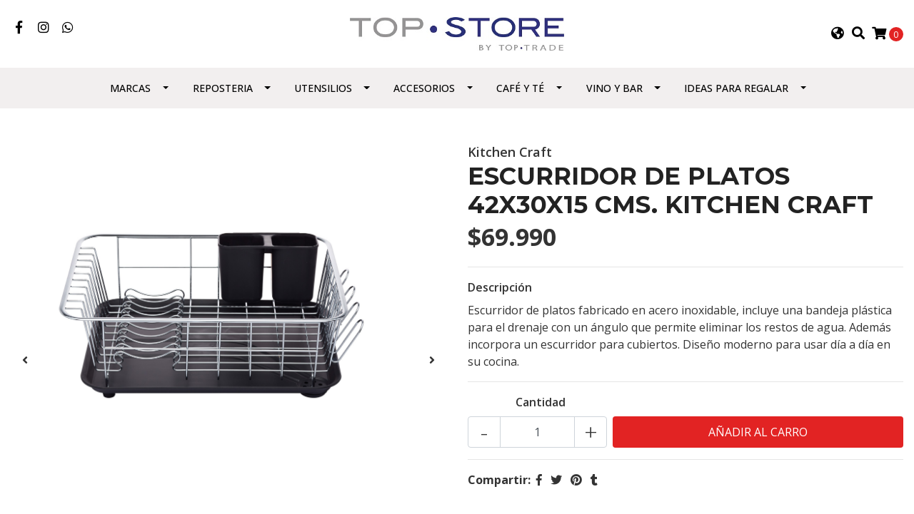

--- FILE ---
content_type: text/html; charset=utf-8
request_url: https://www.topstore.cl/escurridor-de-platos-42x30x15-cms-kitchen-craft
body_size: 11151
content:
<!DOCTYPE html>
<!--[if IE 9]><html class="lt-ie10" lang="en" > <![endif]-->
<html class="no-js" lang="es-CL" xmlns="http://www.w3.org/1999/xhtml"> <!--<![endif]-->

  <head>
    <!-- Script Whatsapp -->
    <script src="https://apps.elfsight.com/p/platform.js" defer></script>
<div class="elfsight-app-62266129-ec1e-4b71-8dfd-5fec9cc1912d"></div>
    <title>ESCURRIDOR DE PLATOS 42X30X15 CMS. KITCHEN CRAFT</title>
    <meta http-equiv="Content-Type" content="text/html; charset=utf-8" />
    <meta name="description" content="Escurridor de platos fabricado en acero inoxidable, incluye una bandeja plástica para el drenaje con un ángulo que permite eliminar los restos de agua. Además incorpora un escurridor para cubiertos. Diseño moderno para usar día a día en su cocina." />
    <meta name="robots" content="follow, all" />

    <!-- Set the viewport width to device width for mobile -->
    <meta name="viewport" content="width=device-width, initial-scale=1.0" />

    <!-- Facebook Meta tags for Product -->
<meta property="fb:app_id" content="283643215104248" />

  <meta property="og:title" content="ESCURRIDOR DE PLATOS 42X30X15 CMS. KITCHEN CRAFT" />
  <meta property="og:type" content="product" />
  
  
  <meta property="og:image" content="https://cdnx.jumpseller.com/top-store/image/28480757/KCDISHCUT.jpg?1666105403" />
  
  <meta property="og:image" content="https://cdnx.jumpseller.com/top-store/image/28480758/KCDISHCUT_01.jpg?1666105403" />
  
  

  
  <meta property="og:brand" content="Kitchen Craft" />
  

  <meta property="product:is_product_shareable" content="1" />
  <meta property="product:original_price:amount" content="69990.0"/>
  <meta property="product:original_price:currency" content="CLP"/>
  <meta property="product:price:amount" content="69990.0"/>
  <meta property="product:price:currency" content="CLP"/>

  
  <meta property="product:availability" content="instock"/>
  



<meta property="og:description" content="Escurridor de platos fabricado en acero inoxidable, incluye una bandeja plástica para el drenaje con un ángulo que permite eliminar los restos de agua. Además incorpora un escurridor para cubiertos. Diseño moderno para usar día a día en su cocina." />
<meta property="og:url" content="https://www.topstore.cl/escurridor-de-platos-42x30x15-cms-kitchen-craft" />
<meta property="og:site_name" content="Top Store" />
<meta name="twitter:card" content="summary" />


<meta property="og:locale" content="es_CL" />

<meta property="og:locale:alternate" content="es_MX" />



    
      
      <link rel="alternate" hreflang="es_CL" href="https://www.topstore.cl/escurridor-de-platos-42x30x15-cms-kitchen-craft" />
      
      <link rel="alternate" hreflang="es_MX" href="https://www.topstore.cl/mx/escurridor-de-platos-42x30x15-cms-kitchen-craft" />
      
    

    
    <link rel="canonical" href="/escurridor-de-platos-42x30x15-cms-kitchen-craft">
    

    <script type="application/ld+json">
{
  "@context": "http://schema.org/"
  ,
    "@type": "Product",
    "name": "ESCURRIDOR DE PLATOS 42X30X15 CMS. KITCHEN CRAFT",
    "url": "https://www.topstore.cl/escurridor-de-platos-42x30x15-cms-kitchen-craft",
    "itemCondition": "http://schema.org/NewCondition",
    "sku": "KCDISHCUT",
    "image": "https://cdnx.jumpseller.com/top-store/image/28480757/KCDISHCUT.jpg?1666105403",
    
    "description": "Escurridor de platos fabricado en acero inoxidable, incluye una bandeja plástica para el drenaje con un ángulo que permite eliminar los restos de agua. Además incorpora un escurridor para cubiertos. Diseño moderno para usar día a día en su cocina.",
    
    "brand": {
      "@type": "Thing",
      "name": "Kitchen Craft"
    },
    
    
      "category": "Accesorios",
    
    "offers": {
      
        "@type": "Offer",
        "itemCondition": "http://schema.org/NewCondition",
        
        "availability": "http://schema.org/InStock",
        
      
      
        "price": "69990.0",
      
      "priceCurrency": "CLP",
      "seller": {
        "@type": "Organization",
        "name": "Top Store"
      },
      "url": "https://www.topstore.cl/escurridor-de-platos-42x30x15-cms-kitchen-craft"
    }
  
}
</script>


  <script src="https://cdnjs.cloudflare.com/ajax/libs/jquery/3.4.1/jquery.min.js" integrity="sha384-vk5WoKIaW/vJyUAd9n/wmopsmNhiy+L2Z+SBxGYnUkunIxVxAv/UtMOhba/xskxh" crossorigin="anonymous" ></script>
    <link rel="icon" href=" https://assets.jumpseller.com/store/top-store/themes/327153/options/29407694/TS%2050.jpg?1609865032 ">
    <link rel="stylesheet" href="//stackpath.bootstrapcdn.com/bootstrap/4.3.1/css/bootstrap.min.css" integrity="sha384-ggOyR0iXCbMQv3Xipma34MD+dH/1fQ784/j6cY/iJTQUOhcWr7x9JvoRxT2MZw1T" crossorigin="anonymous">

    <link rel="stylesheet" href="//use.fontawesome.com/releases/v5.7.2/css/all.css" integrity="sha384-fnmOCqbTlWIlj8LyTjo7mOUStjsKC4pOpQbqyi7RrhN7udi9RwhKkMHpvLbHG9Sr" crossorigin="anonymous">

		
    <link rel="stylesheet" href="//cdnjs.cloudflare.com/ajax/libs/toastr.js/latest/css/toastr.min.css">
    
    <link rel="stylesheet" type="text/css" href="https://assets.jumpseller.com/store/top-store/themes/327153/app.css?1732732330"/>
    <link rel="stylesheet" type="text/css" href="https://assets.jumpseller.com/store/top-store/themes/327153/color_pickers.css?1732732330"/>
    <script src="//ajax.googleapis.com/ajax/libs/webfont/1.6.26/webfont.js"></script>
<script type="text/javascript">
  WebFont.load({
    google: {
      families: ["Open Sans:300,400,500,600,700,800", "Montserrat:300,400,500,600,700,800", "Montserrat:300,400,500,600,700,800"]
    }
  });
</script>

<style type="text/css">
  body {
    font-family: 'Open Sans' !important;
  }

  h1, h2 {
    font-family: 'Montserrat' !important;
  }

  h1 {
    font-size:34px !important
  }

  .navbar-brand,
  .text-logo,
  h1.text-logo{
    font-family: 'Montserrat'!important;
    font-size: 1.25em!important;
  }

  @media (min-width: 768px) {
    .navbar-brand,
    .text-logo,
    h1.text-logo {
      font-size: 40px!important;
    }
  }
  body  {
    font-size: 16px !important;
  }

  h2.block-header {
    font-size:28px !important
  }

  #main-menu li a {
    font-size: 14px !important;
  }
  @media (min-width: 768px) {
    #carousel-home .item .carousel-info h2 {
      font-size: 2.5rem !important;
    }
  }

  .header-block .social a i,
  .header-block .header_actions-link i {
    font-size: 18px !important;
  }
</style>


    
    <link rel="stylesheet" href="//cdnjs.cloudflare.com/ajax/libs/OwlCarousel2/2.3.4/assets/owl.carousel.min.css">
    

    <!-- Script to Dropdown -->
    <script>
      $('.float-right .dropdown').click(function(){
        $(this).toggleClass('show');
      });
    </script>

    
  <meta name="csrf-param" content="authenticity_token" />
<meta name="csrf-token" content="WNxeZOY1665TJMZBwlrmU5Ztg9fJ332cMZhCsKZwGpvFQOKEUaTw-XN4YhW3VNfgAMSIx4eovpZd3kZJArHpeA" />





  <!-- Google Tag Manager -->
    <script>(function(w,d,s,l,i){w[l]=w[l]||[];w[l].push({'gtm.start':
    new Date().getTime(),event:'gtm.js'});var f=d.getElementsByTagName(s)[0],
    j=d.createElement(s),dl=l!='dataLayer'?'&l='+l:'';j.async=true;j.src=
    'https://www.googletagmanager.com/gtm.js?id='+i+dl;f.parentNode.insertBefore(j,f);
    })(window,document,'script','dataLayer', "GTM-TD9LNMQN");</script>
    <!-- End Google Tag Manager -->



<script>
  window.dataLayer = window.dataLayer || [];

  function gtag() {
    dataLayer.push(arguments);
  }

  gtag('js', new Date());

  // custom dimensions (for OKRs metrics)
  let custom_dimension_params = { custom_map: {} };
  
  custom_dimension_params['custom_map']['dimension1'] = 'theme';
  custom_dimension_params['theme'] = "simple";
  
  

  // Send events to Jumpseller GA Account
  // gtag('config', 'G-JBWEC7QQTS', Object.assign({}, { 'allow_enhanced_conversions': true }, custom_dimension_params));

  // Send events to Store Owner GA Account
  
  

  

  let order_items = null;

  
  // view_item - a user follows a link that goes directly to a product page
  gtag('event', 'view_item', {
    currency: "CLP",
    items: [{
      item_id: "KCDISHCUT",
      item_name: "ESCURRIDOR DE PLATOS 42X30X15 CMS. KITCHEN CRAFT",
      discount: "0.0",
      item_brand: "Kitchen Craft",
      price: "69990.0",
      currency: "CLP"
    }],
    value: "69990.0",
  });

  

  
</script>












<script src="https://files.jumpseller.com/javascripts/dist/jumpseller-2.0.0.js" defer="defer"></script></head>
<body>
<!--[if lt IE 8]>
<p class="browsehappy">You are using an <strong>outdated</strong> browser. Please <a href="http://browsehappy.com/">upgrade your browser</a> to improve your experience.</p>
<![endif]-->

  

  
<header>
  <div class="container-fluid  header-block trsn py-lg-4 py-0">
    <div class="row align-items-center no-gutters">
      <div class="col-lg-4 col-md-3 col-2">
        <ul class="social d-none d-lg-block list-inline">
          
          <li class="list-inline-item">
            <a href="https://www.facebook.com/61551792920033" class="trsn" title="Ir a Facebook" target="_blank">
              <i class="fab fa-facebook-f fa-fw"></i>
            </a>
          </li>
          

          

          
          
          <li class="list-inline-item">
            <a href="https://www.instagram.com/_topstore.chile" class="trsn" title="Ir a Instagram" target="_blank">
              <i class="fab fa-instagram fa-fw"></i>
            </a>
          </li>
          

          
          <li class="list-inline-item">
            <a href="https://api.whatsapp.com/send?phone=56951731430&text=Hola%20Top Store" class="trsn" title="WhatsApp" target="_blank">
              <i class="fab fa-whatsapp fa-fw"></i>
            </a>
          </li>
          
          
        </ul>

      </div>
      <!-- Logo -->
      <div class="col-lg-4 col-md-6 col-8 text-center">
        <a href="https://www.topstore.cl" title="Top Store">
          
            
            <img src="https://assets.jumpseller.com/store/top-store/themes/327153/options/32399629/LOGO%20TOPSTORE%20JUMPSELLER%20TIENDA%20Y%20MAILS.jpg?1609864001" class="navbar-brand store-image img-fluid" alt="Top Store" />
            
          
        </a>
      </div>
      <div class="col-lg-4 col-md-3 col-2">
        <ul class="list-inline text-right header_actions m-0">
          
          
          <li class="list-inline-item d-none d-lg-inline-block">
            <div class="dropdown">
              
              
              <div id="langMenuButton" data-toggle="dropdown" aria-haspopup="true" aria-expanded="false" role="button" class="header_actions-link">
                <i class="fas fa-globe-americas" data-toggle="tooltip" title="Escoger lenguaje" data-placement="top"></i>
              </div>
              
              
              
              
              <div class="dropdown-menu dropdown-menu-right" aria-labelledby="langMenuButton">
                
                <a href="https://www.topstore.cl/escurridor-de-platos-42x30x15-cms-kitchen-craft" class="dropdown-item" title="Español (Chile)">cl</a>
                
                <a href="https://www.topstore.cl/mx/escurridor-de-platos-42x30x15-cms-kitchen-craft" class="dropdown-item" title="Español (Mexico)">mx</a>
                
              </div>
            </div>
          </li>
          
          
          
          <li class="list-inline-item d-none d-lg-inline-block">
            <button type="button" data-toggle="modal" data-target="#search_modal" class="p-0 header_actions-link">
              <i class="fas fa-search" data-toggle="tooltip" title="Buscar" data-placement="top"></i>
            </button>
            <div id="search_modal" class="modal fade" tabindex="-1" role="dialog" aria-labelledby="search_modal" aria-hidden="true">
              <div class="modal-dialog" role="document">
                <div class="modal-content">
                  <div class="modal-header">
                    <h5 class="modal-title text-center d-block" id="search_modal">Buscar</h5>
                    <button type="button" class="close" data-dismiss="modal" aria-label="Close">
                      <i class="fas fa-times"></i>
                    </button>
                  </div>
                  <div class="modal-body">
                    <form id="header_search-form" class="search-form" method="get" action="/search">
                      <input type="text" value="" name="q" class="form-control" onFocus="javascript:this.value=''" placeholder="Buscar productos" />
                      <button type="submit"><i class="fas fa-search"></i></button>
                    </form>
                  </div>
                </div>
              </div>
            </div>
          </li>
          
          <li class="list-inline-item cart">
            <a id="cart-link" href="/cart" title="Carro de Compras" class="header_actions-link" data-toggle="tooltip" data-placement="top">
              <i class="fas fa-shopping-cart"></i>
              <span class="cart-size">0</span>
            </a>
          </li>
          
        </ul>

      </div>
    </div>
  </div>
</header>

<!-- Navigation -->
<nav id="main-menu" class="navbar-expand-md d-none d-lg-block vertical_menu navbar-fixed"">
  <div class="collapse navbar-collapse" id="navbarsContainer">
    <ul class="navbar-nav m-auto">
      
      <li class="nav-item dropdown ">
  <a href="/marcas"  title="Marcas" class="dropdown-toggle level-1 trsn nav-link" data-toggle="">Marcas</a>
  
    <ul class="dropdown-menu multi-level">
      
        <li class="nav-item  ">
  <a href="/silikomart"  title="Silikomart" class="level-1 trsn nav-link" >Silikomart</a>
  
</li>



      
        <li class="nav-item  ">
  <a href="/marcas/pulltex"  title="Pulltex" class="level-1 trsn nav-link" >Pulltex</a>
  
</li>



      
        <li class="nav-item  ">
  <a href="/marcas/kitchen-aid"  title="KitchenAid" class="level-1 trsn nav-link" >KitchenAid</a>
  
</li>



      
        <li class="nav-item  ">
  <a href="/marcas/kitchen-craft"  title="Kitchen Craft" class="level-1 trsn nav-link" >Kitchen Craft</a>
  
</li>



      
        <li class="nav-item  ">
  <a href="/magisso"  title="Magisso" class="level-1 trsn nav-link" >Magisso</a>
  
</li>



      
    </ul>
  
</li>



      
      <li class="nav-item dropdown ">
  <a href="/reposteria"  title="Reposteria" class="dropdown-toggle level-1 trsn nav-link" data-toggle="">Reposteria</a>
  
    <ul class="dropdown-menu multi-level">
      
        <li class="nav-item  ">
  <a href="/reposteria/accesorios-reposteria"  title="Accesorios repostería" class="level-1 trsn nav-link" >Accesorios repostería</a>
  
</li>



      
        <li class="nav-item  ">
  <a href="/reposteria/moldes"  title="Moldes" class="level-1 trsn nav-link" >Moldes</a>
  
</li>



      
    </ul>
  
</li>



      
      <li class="nav-item dropdown ">
  <a href="/utensilios"  title="Utensilios" class="dropdown-toggle level-1 trsn nav-link" data-toggle="">Utensilios</a>
  
    <ul class="dropdown-menu multi-level">
      
        <li class="nav-item  ">
  <a href="/utensilios/cocinar"  title="Cocinar" class="level-1 trsn nav-link" >Cocinar</a>
  
</li>



      
        <li class="nav-item  ">
  <a href="/utensilios/rallar-picar"  title="Rallar - Picar" class="level-1 trsn nav-link" >Rallar - Picar</a>
  
</li>



      
        <li class="nav-item  ">
  <a href="/utensilios/cortar-pelar"  title="Cortar - Pelar" class="level-1 trsn nav-link" >Cortar - Pelar</a>
  
</li>



      
    </ul>
  
</li>



      
      <li class="nav-item dropdown ">
  <a href="/accesorios"  title="Accesorios" class="dropdown-toggle level-1 trsn nav-link" data-toggle="">Accesorios</a>
  
    <ul class="dropdown-menu multi-level">
      
        <li class="nav-item  ">
  <a href="/accesorios/preparacion"  title="Preparación" class="level-1 trsn nav-link" >Preparación</a>
  
</li>



      
        <li class="nav-item  ">
  <a href="/accesorios/servir"  title="Servir" class="level-1 trsn nav-link" >Servir</a>
  
</li>



      
        <li class="nav-item  ">
  <a href="/accesorios/organizacion"  title="Organización" class="level-1 trsn nav-link" >Organización</a>
  
</li>



      
    </ul>
  
</li>



      
      <li class="nav-item dropdown ">
  <a href="/cafe-y-te"  title="Café y Té" class="dropdown-toggle level-1 trsn nav-link" data-toggle="">Café y Té</a>
  
    <ul class="dropdown-menu multi-level">
      
        <li class="nav-item  ">
  <a href="/cafe-y-te/cafeteras"  title="Cafeteras" class="level-1 trsn nav-link" >Cafeteras</a>
  
</li>



      
        <li class="nav-item  ">
  <a href="/cafe-y-te/complementos"  title="Complementos" class="level-1 trsn nav-link" >Complementos</a>
  
</li>



      
    </ul>
  
</li>



      
      <li class="nav-item dropdown ">
  <a href="/vino-y-bar"  title="Vino y Bar" class="dropdown-toggle level-1 trsn nav-link" data-toggle="">Vino y Bar</a>
  
    <ul class="dropdown-menu multi-level">
      
        <li class="nav-item  ">
  <a href="/vino-y-bar/descorchadores"  title="Descorchadores" class="level-1 trsn nav-link" >Descorchadores</a>
  
</li>



      
        <li class="nav-item  ">
  <a href="/vino-y-bar/tapones"  title="Tapones" class="level-1 trsn nav-link" >Tapones</a>
  
</li>



      
        <li class="nav-item  ">
  <a href="/vino-y-bar/sets-y-complementos"  title="Sets y complementos" class="level-1 trsn nav-link" >Sets y complementos</a>
  
</li>



      
    </ul>
  
</li>



      
      <li class="nav-item dropdown ">
  <a href="/ideas-para-regalar"  title="Ideas para regalar" class="dropdown-toggle level-1 trsn nav-link" data-toggle="">Ideas para regalar</a>
  
    <ul class="dropdown-menu multi-level">
      
        <li class="nav-item  ">
  <a href="/ideas-para-regalar/10000-a-20000"  title="$10.000 a $20.000" class="level-1 trsn nav-link" >$10.000 a $20.000</a>
  
</li>



      
        <li class="nav-item  ">
  <a href="/ideas-para-regalar/mas-de-50000"  title="Más de $50.000" class="level-1 trsn nav-link" >Más de $50.000</a>
  
</li>



      
        <li class="nav-item  ">
  <a href="/ideas-para-regalar/menos-de-10000"  title="Menos de $10.000" class="level-1 trsn nav-link" >Menos de $10.000</a>
  
</li>



      
        <li class="nav-item  ">
  <a href="/ideas-para-regalar/20000-a-30000"  title="$20.000 a $30.000" class="level-1 trsn nav-link" >$20.000 a $30.000</a>
  
</li>



      
        <li class="nav-item  ">
  <a href="/ideas-para-regalar/30000-a-50000"  title="$30.000 a $50.000" class="level-1 trsn nav-link" >$30.000 a $50.000</a>
  
</li>



      
    </ul>
  
</li>



      
    </ul>
  </div>
</nav>
<script>
  $(function () {
    $('[data-toggle="tooltip"]').tooltip()
  })
  
</script>


  <!-- Navigation Mobile -->
<div class="mobilenav d-lg-none trsn">
  <div class="menu-header">
    <div class="item item-1 trsn">
      <i class="fas fa-search"></i>
      <form id="search_mini_form_mobile" class="navbar-form form-inline trsn" method="get" action="/search">
        <input type="text" value="" name="q" class="form-text" onFocus="javascript:this.value=''" placeholder="Buscar productos" />
      </form>
    </div>
    
    <div class="item item-2 trsn">
      
      
      <span>cl<i class="fas fa-angle-down" aria-hidden="true"></i></span>
      
      
      
      
      <div class="lang-menu">
        <a href="https://www.topstore.cl/escurridor-de-platos-42x30x15-cms-kitchen-craft" class="trsn" title="Español (Chile)">Español (Chile)</a><a href="https://www.topstore.cl/mx/escurridor-de-platos-42x30x15-cms-kitchen-craft" class="trsn" title="Español (Mexico)">Español (Mexico)</a>
      </div>
    </div>
    
    

    <div class="nav-icon">
      <span></span>
      <span></span>
      <span></span>
      <span></span>
    </div>
  </div>
  <div class="menu-top"></div>
  <div class="mobilenav-inner">
    <ul class="menu-mobile trsn">
      
      <li class="has-dropdown ">
  
  <a title="Marcas" class="level-1  first-trigger">Marcas <i class="fas fa-angle-right" aria-hidden="true"></i></a>
  

  
  <ul class="level-1 dropdown">
    <li><a title="Volver" class="back-level-1"><i class="fas fa-angle-double-left" aria-hidden="true"></i> Volver</a></li>
    <li><a title="Marcas" class="top-category" >Marcas</a></li>
    
    	<li class=" ">
  
  <a href="/silikomart" title="Silikomart" >Silikomart</a>
  

  
</li>

    
    	<li class=" ">
  
  <a href="/marcas/pulltex" title="Pulltex" >Pulltex</a>
  

  
</li>

    
    	<li class=" ">
  
  <a href="/marcas/kitchen-aid" title="KitchenAid" >KitchenAid</a>
  

  
</li>

    
    	<li class=" ">
  
  <a href="/marcas/kitchen-craft" title="Kitchen Craft" >Kitchen Craft</a>
  

  
</li>

    
    	<li class=" ">
  
  <a href="/magisso" title="Magisso" >Magisso</a>
  

  
</li>

    
    <li><a href="/marcas" title="Marcas" class="goto">Ir a <span>Marcas</span></a></li>
  </ul>
  
</li>

      
      <li class="has-dropdown ">
  
  <a title="Reposteria" class="level-1  first-trigger">Reposteria <i class="fas fa-angle-right" aria-hidden="true"></i></a>
  

  
  <ul class="level-1 dropdown">
    <li><a title="Volver" class="back-level-1"><i class="fas fa-angle-double-left" aria-hidden="true"></i> Volver</a></li>
    <li><a title="Reposteria" class="top-category" >Reposteria</a></li>
    
    	<li class=" ">
  
  <a href="/reposteria/accesorios-reposteria" title="Accesorios repostería" >Accesorios repostería</a>
  

  
</li>

    
    	<li class=" ">
  
  <a href="/reposteria/moldes" title="Moldes" >Moldes</a>
  

  
</li>

    
    <li><a href="/reposteria" title="Reposteria" class="goto">Ir a <span>Reposteria</span></a></li>
  </ul>
  
</li>

      
      <li class="has-dropdown ">
  
  <a title="Utensilios" class="level-1  first-trigger">Utensilios <i class="fas fa-angle-right" aria-hidden="true"></i></a>
  

  
  <ul class="level-1 dropdown">
    <li><a title="Volver" class="back-level-1"><i class="fas fa-angle-double-left" aria-hidden="true"></i> Volver</a></li>
    <li><a title="Utensilios" class="top-category" >Utensilios</a></li>
    
    	<li class=" ">
  
  <a href="/utensilios/cocinar" title="Cocinar" >Cocinar</a>
  

  
</li>

    
    	<li class=" ">
  
  <a href="/utensilios/rallar-picar" title="Rallar - Picar" >Rallar - Picar</a>
  

  
</li>

    
    	<li class=" ">
  
  <a href="/utensilios/cortar-pelar" title="Cortar - Pelar" >Cortar - Pelar</a>
  

  
</li>

    
    <li><a href="/utensilios" title="Utensilios" class="goto">Ir a <span>Utensilios</span></a></li>
  </ul>
  
</li>

      
      <li class="has-dropdown ">
  
  <a title="Accesorios" class="level-1  first-trigger">Accesorios <i class="fas fa-angle-right" aria-hidden="true"></i></a>
  

  
  <ul class="level-1 dropdown">
    <li><a title="Volver" class="back-level-1"><i class="fas fa-angle-double-left" aria-hidden="true"></i> Volver</a></li>
    <li><a title="Accesorios" class="top-category" >Accesorios</a></li>
    
    	<li class=" ">
  
  <a href="/accesorios/preparacion" title="Preparación" >Preparación</a>
  

  
</li>

    
    	<li class=" ">
  
  <a href="/accesorios/servir" title="Servir" >Servir</a>
  

  
</li>

    
    	<li class=" ">
  
  <a href="/accesorios/organizacion" title="Organización" >Organización</a>
  

  
</li>

    
    <li><a href="/accesorios" title="Accesorios" class="goto">Ir a <span>Accesorios</span></a></li>
  </ul>
  
</li>

      
      <li class="has-dropdown ">
  
  <a title="Café y Té" class="level-1  first-trigger">Café y Té <i class="fas fa-angle-right" aria-hidden="true"></i></a>
  

  
  <ul class="level-1 dropdown">
    <li><a title="Volver" class="back-level-1"><i class="fas fa-angle-double-left" aria-hidden="true"></i> Volver</a></li>
    <li><a title="Café y Té" class="top-category" >Café y Té</a></li>
    
    	<li class=" ">
  
  <a href="/cafe-y-te/cafeteras" title="Cafeteras" >Cafeteras</a>
  

  
</li>

    
    	<li class=" ">
  
  <a href="/cafe-y-te/complementos" title="Complementos" >Complementos</a>
  

  
</li>

    
    <li><a href="/cafe-y-te" title="Café y Té" class="goto">Ir a <span>Café y Té</span></a></li>
  </ul>
  
</li>

      
      <li class="has-dropdown ">
  
  <a title="Vino y Bar" class="level-1  first-trigger">Vino y Bar <i class="fas fa-angle-right" aria-hidden="true"></i></a>
  

  
  <ul class="level-1 dropdown">
    <li><a title="Volver" class="back-level-1"><i class="fas fa-angle-double-left" aria-hidden="true"></i> Volver</a></li>
    <li><a title="Vino y Bar" class="top-category" >Vino y Bar</a></li>
    
    	<li class=" ">
  
  <a href="/vino-y-bar/descorchadores" title="Descorchadores" >Descorchadores</a>
  

  
</li>

    
    	<li class=" ">
  
  <a href="/vino-y-bar/tapones" title="Tapones" >Tapones</a>
  

  
</li>

    
    	<li class=" ">
  
  <a href="/vino-y-bar/sets-y-complementos" title="Sets y complementos" >Sets y complementos</a>
  

  
</li>

    
    <li><a href="/vino-y-bar" title="Vino y Bar" class="goto">Ir a <span>Vino y Bar</span></a></li>
  </ul>
  
</li>

      
      <li class="has-dropdown ">
  
  <a title="Ideas para regalar" class="level-1  first-trigger">Ideas para regalar <i class="fas fa-angle-right" aria-hidden="true"></i></a>
  

  
  <ul class="level-1 dropdown">
    <li><a title="Volver" class="back-level-1"><i class="fas fa-angle-double-left" aria-hidden="true"></i> Volver</a></li>
    <li><a title="Ideas para regalar" class="top-category" >Ideas para regalar</a></li>
    
    	<li class=" ">
  
  <a href="/ideas-para-regalar/10000-a-20000" title="$10.000 a $20.000" >$10.000 a $20.000</a>
  

  
</li>

    
    	<li class=" ">
  
  <a href="/ideas-para-regalar/mas-de-50000" title="Más de $50.000" >Más de $50.000</a>
  

  
</li>

    
    	<li class=" ">
  
  <a href="/ideas-para-regalar/menos-de-10000" title="Menos de $10.000" >Menos de $10.000</a>
  

  
</li>

    
    	<li class=" ">
  
  <a href="/ideas-para-regalar/20000-a-30000" title="$20.000 a $30.000" >$20.000 a $30.000</a>
  

  
</li>

    
    	<li class=" ">
  
  <a href="/ideas-para-regalar/30000-a-50000" title="$30.000 a $50.000" >$30.000 a $50.000</a>
  

  
</li>

    
    <li><a href="/ideas-para-regalar" title="Ideas para regalar" class="goto">Ir a <span>Ideas para regalar</span></a></li>
  </ul>
  
</li>

      
      <li>
        
      </li>
      <li>
        
      </li>
      
      <li class="social-item">
        <a href="https://www.facebook.com/61551792920033" class="trsn" title="Ir a Facebook" target="_blank">
          <i class="fab fa-facebook-f fa-fw"></i>Facebook
        </a>
      </li>
      

      

      
      
      <li class="social-item">
        <a href="https://www.instagram.com/_topstore.chile" class="trsn" title="Ir a Instagram" target="_blank">
          <i class="fab fa-instagram fa-fw"></i>Instagram
        </a>
      </li>
      
      
      <li class="social-item">
        <a href="https://api.whatsapp.com/send?phone=56951731430&text=Hola%20Top Store" class="trsn" title="WhatsApp" target="_blank">
          <i class="fab fa-whatsapp fa-fw"></i>WhatsApp
        </a>
      </li>
      
      
    </ul>
  </div>
</div>
<div class="nav-bg-opacity"></div>

  
  <!-- Page Content -->
  <div class="container my-5 pt-lg-0 pt-5 product-page">
  <div class="row">
    <div class="col-md-6 mb-3">
      <div class="d-md-none text-center">
        
        <div class="brand">
          Kitchen Craft
        </div>
        
        <h2 class="product-name mb-0">ESCURRIDOR DE PLATOS 42X30X15 CMS. KITCHEN CRAFT</h2>
        
        
        <span id="product-form-price-2">$69.990</span>
        
        
      </div>
      <div class="main-product-image">
        
        <div id="product-carousel" class="product-images owl-carousel product-slider" data-slider-id="1">
          <div class="item">
            <img id="first-image" src="https://cdnx.jumpseller.com/top-store/image/28480757/KCDISHCUT.jpg?1666105403" alt="ESCURRIDOR DE PLATOS 42X30X15 CMS. KITCHEN CRAFT" />
          </div>
          
          <div class="item">
            <img src="https://cdnx.jumpseller.com/top-store/image/28480758/KCDISHCUT_01.jpg?1666105403" alt="ESCURRIDOR DE PLATOS 42X30X15 CMS. KITCHEN CRAFT" />
          </div>
          
        </div>
        

        
        <!-- Thumb Images -->
        <div class="owl-thumbs mt-2 mr-n2" data-slider-id="1">
          
          <a class="owl-thumb-item" data-image="1" href="#">
            <img src="https://cdnx.jumpseller.com/top-store/image/28480757/thumb/100/100?1666105403" srcset="https://cdnx.jumpseller.com/top-store/image/28480757/thumb/100/100?1666105403 1x,https://cdnx.jumpseller.com/top-store/image/28480757/thumb/200/200?1666105403 2x" alt="ESCURRIDOR DE PLATOS 42X30X15 CMS. KITCHEN CRAFT"/ class="pb-2 pr-2">
          </a>
          
          <a class="owl-thumb-item" data-image="2" href="#">
            <img src="https://cdnx.jumpseller.com/top-store/image/28480758/thumb/100/100?1666105403" srcset="https://cdnx.jumpseller.com/top-store/image/28480758/thumb/100/100?1666105403 1x,https://cdnx.jumpseller.com/top-store/image/28480758/thumb/200/200?1666105403 2x" alt="ESCURRIDOR DE PLATOS 42X30X15 CMS. KITCHEN CRAFT"/ class="pb-2 pr-2">
          </a>
          
        </div>
        
      </div>
    </div>

    <div class="col-md-6">
      <form id="product-form" class="form-horizontal" action="/cart/add/16127272" method="post" enctype="multipart/form-data" name="buy">
        <div class="form-group d-none d-md-block">
          
          <div class="brand">Kitchen Craft</div>
          
          <h1 class="page-header m-0 text-left">ESCURRIDOR DE PLATOS 42X30X15 CMS. KITCHEN CRAFT</h1>
          
          <div class="form-price_desktop">
            
            <span class="product-form-price form-price" id="product-form-price">$69.990</span>
            
          </div>
          
        </div>

        
        <div id="product-sku" class="sku hidden form-group">
          <label class="form-control-label mb-0">SKU: </label>
          <span class="sku_elem">KCDISHCUT</span>
        </div>
        

        

        
        <div class="form-group description">
          <label class="form-control-label">Descripción</label>
          <p>Escurridor de platos fabricado en acero inoxidable, incluye una bandeja plástica para el drenaje con un ángulo que permite eliminar los restos de agua. Además incorpora un escurridor para cubiertos. Diseño moderno para usar día a día en su cocina.</p>
        </div>
        
        <div class="form-group qty-select hidden">
          
        </div>
        <!-- Out of Stock -->
        <div class="form-group product-stock product-out-stock hidden">
          <label class="form-control-label">Agotado</label>
          <p>Este producto no tiene stock disponible. Puedes enviarnos una consulta al respecto.</p>
          
          <div class="row">
            <div class="col-md-6">
              <a href="/contact" class="btn btn-primary btn-sm btn-block mb-md-0 mb-2" title="Contáctanos">Contáctanos</a>
            </div>
            <div class="col-md-6">
              <a href="javascript:history.back()" class="btn btn-secondary btn-sm btn-block" title="Continúa Comprando">Continúa Comprando</a>
            </div>
          </div>
          
        </div>
        <!-- Not Available -->
        <div class="form-group product-stock product-unavailable hidden">
          <label class="form-control-label">No Disponible</label>
          <p>Este producto no está disponible. Puedes enviarnos una consulta al respecto.</p>
          
          <div class="row">
            <div class="col-md-6">
              <a href="/contact" class="btn btn-primary btn-sm btn-block" title="Contáctanos">Contáctanos</a>
            </div>
            <div class="col-md-6">
              <a href="javascript:history.back()" class="btn btn-secondary btn-sm btn-block" title="Continúa Comprando">Continúa Comprando</a>
            </div>
          </div>
          
        </div>

        

        <div class="form-group product-stock product-available row no-gutters visible">
          <div class="col-lg-4 col-sm-5 text-center">
            <label class="form-control-label">Cantidad</label>
          </div>
          <div class="col-lg-8 col-sm-7">

          </div>
          <div class="col-lg-4 col-sm-5">
            
            
            <div class="quantity mr-sm-2 mr-0 mb-sm-0 mb-2">
              <input type="number" class="qty form-control text-center" id="input-qty" name="qty" min="1" value="1" readonly="readonly"  max="2" >
            </div>
          </div>
          <div class="col-lg-8 col-sm-7">
            
            <input type="button" id="add-to-cart" onclick="addToCart('16127272', 'ESCURRIDOR DE PLATOS 42X30X15 CMS. KITCHEN CRAFT', $('#input-qty').val(), getProductOptions());" class="btn btn-adc btn-block adc-button" value="Añadir al Carro" />
            
          </div>
          <div class="col-12 disclaimer text-center mt-2">Solo quedan <strong> 2 </strong> unidades de este producto</div>
        </div>
        

        

        
      </form>
      <div id="product-sharing">
        <ul class="list-inline social-networks">
          <li class="list-inline-item"><strong>Compartir: </strong>
            
          <li class="list-inline-item">
            <a href="https://www.facebook.com/sharer/sharer.php?u=https://www.topstore.cl/escurridor-de-platos-42x30x15-cms-kitchen-craft" class="has-tip tip-top radius button tiny button-facebook trsn" title="Compartir en Facebook" target="_blank" data-tooltip>
              <i class="fab fa-facebook-f"></i>
            </a>
          </li>
          

          
          <li class="list-inline-item">
            <a href="https://twitter.com/share?url=https://www.topstore.cl/escurridor-de-platos-42x30x15-cms-kitchen-craft&text=Ve este producto ESCURRIDOR DE PLATOS 42X30X15 CMS. KITCHEN CRAFT" class="has-tip tip-top radius button tiny button-twitter trsn" title="Compartir en Twitter" target="_blank" data-tooltip>
              <i class="fab fa-twitter"></i>
            </a>
          </li>
          

          
          <li class="list-inline-item">
            <a href="https://pinterest.com/pin/create/bookmarklet/?media=https://cdnx.jumpseller.com/top-store/image/28480757/KCDISHCUT.jpg?1666105403&url=https://www.topstore.cl/escurridor-de-platos-42x30x15-cms-kitchen-craft&is_video=false&description=ESCURRIDOR DE PLATOS 42X30X15 CMS. KITCHEN CRAFT: Escurridor de platos fabricado en acero inoxidable, incluye una bandeja plástica para el drenaje con un ángulo que permite eliminar los restos de agua. Además incorpora un escurridor para cubiertos. Diseño moderno para usar día a día en su cocina." class="has-tip tip-top radius button tiny button-pinterest trsn" title="Compartir en Pinterest" target="_blank" data-tooltip>
              <i class="fab fa-pinterest"></i>
            </a>
          </li>
          

          
          <li class="list-inline-item">
            <a class="has-tip tip-top radius button tiny button-tumblr trsn" title="Compartir en Tumblr" href="http://tumblr.com/widgets/share/tool?canonicalUrl=https://www.topstore.cl/escurridor-de-platos-42x30x15-cms-kitchen-craft">
              <i class="fab fa-tumblr"></i>
            </a>
          </li>
          <script id="tumblr-js" async src="https://assets.tumblr.com/share-button.js"></script>
          

          
          <li class="list-inline-item d-md-none">
            <a class="has-tip tip-top radius button tiny button-whats trsn" href="whatsapp://send?text=Ve este producto ESCURRIDOR DE PLATOS 42X30X15 CMS. KITCHEN CRAFT | https://www.topstore.cl/escurridor-de-platos-42x30x15-cms-kitchen-craft">
              <i class="fab fa-whatsapp"></i>
            </a>
          </li>
          

        </ul>
      </div>
    </div>
    <script type="text/javascript">
      $('#product-sharing a').click(function(){
        return !window.open(this.href, 'Share', 'width=640,height=300');
      });
    </script>
  </div>
</div>



<div class="container">
  <div class="row">
    <div class="col-12">
      <h2 class="block-header text-center">También te puede interesar</h2>
    </div>
  </div>
</div>

<div class="container related_products">
  <div class="product-slider related-slider owl-carousel">
    
    <div class="item">
      <div class="product-block text-center mb-md-3 mb-2 p-md-3 p-2 rounded trsn">
        <a href="/pesa-electronica-5-kg-gris-taylor" class="product-image d-block not-available">

          

          

          
          <img class="img-fluid img-portfolio img-hover mb-2" src="https://cdnx.jumpseller.com/top-store/image/38236223/resize/255/255?1691075010" srcset="https://cdnx.jumpseller.com/top-store/image/38236223/resize/255/255?1691075010 1x,https://cdnx.jumpseller.com/top-store/image/38236223/resize/510/510?1691075010 2x" alt="PESA ELECTRÓNICA 5 KG. GRIS TAYLOR" />
          
        </a>
        
        
        
        <div class="caption">
          <div class="brand-name small trsn">
            <span class="brand">Kitchen Craft</span>
            <h4><a href="/pesa-electronica-5-kg-gris-taylor">PESA ELECTRÓNICA 5 KG. GRIS TAYLOR</a></h4>
          </div>
          
          <div class="list-price">
            
            <span class="product-block-list">$34.990</span>
            
          </div>
          
          
          <div class="mt-2 trsn btn_container">
            
            <a class="btn btn-outline-dark btn-block disabled" href="/pesa-electronica-5-kg-gris-taylor">Agotado</a>
            
          </div>
          
        </div>
      </div>
    </div>
    
    <div class="item">
      <div class="product-block text-center mb-md-3 mb-2 p-md-3 p-2 rounded trsn">
        <a href="/tapon-antiox-para-espumante-pulltex" class="product-image d-block ">

          

          

          
          <img class="img-fluid img-portfolio img-hover mb-2" src="https://cdnx.jumpseller.com/top-store/image/13621941/resize/255/255?1656693577" srcset="https://cdnx.jumpseller.com/top-store/image/13621941/resize/255/255?1656693577 1x,https://cdnx.jumpseller.com/top-store/image/13621941/resize/510/510?1656693577 2x" alt="TAPON ANTIOX PARA ESPUMANTE PULLTEX" />
          
        </a>
        
        
        
        <div class="caption">
          <div class="brand-name small trsn">
            <span class="brand">Pulltex</span>
            <h4><a href="/tapon-antiox-para-espumante-pulltex">TAPON ANTIOX PARA ESPUMANTE PULLTEX</a></h4>
          </div>
          
          <div class="list-price">
            
            <span class="product-block-list">$39.990</span>
            
          </div>
          
          
          <div class="mt-2 trsn btn_container">
            
            
            <form id="product-form-8305937" action="/cart/add/8305937" method="post" enctype="multipart/form-data" name="buy">
              <div class="row adc-form no-gutters product-stock product-available">
                <div class="col-sm-8">
                  
                  <div class="quantity mr-md-2 mb-md-0 mb-2">
                    <div class="product-qty">
                      <input type="number" class="qty form-control text-center" id="input-qty-8305937" name="qty" min="1" value="1" readonly="readonly"  max="5" >
                    </div>
                  </div>
                </div>
                <div class="col-sm-4">
                  
                  <button type="button" onclick="addToCart('8305937', 'TAPON ANTIOX PARA ESPUMANTE PULLTEX', $('#input-qty-8305937').val(), getProductOptions('#product-form-8305937'));" class="adc btn btn-adc btn-block btn-primary" value="Añadir al Carro" ><i class="fas fa-cart-plus"></i></button>
                  
                </div>
              </div>
            </form>
            
            
          </div>
          
        </div>
      </div>
    </div>
    
    <div class="item">
      <div class="product-block text-center mb-md-3 mb-2 p-md-3 p-2 rounded trsn">
        <a href="/set-3-cortagotas-colores" class="product-image d-block ">

          

          

          
          <img class="img-fluid img-portfolio img-hover mb-2" src="https://cdnx.jumpseller.com/top-store/image/13621670/resize/255/255?1608298440" srcset="https://cdnx.jumpseller.com/top-store/image/13621670/resize/255/255?1608298440 1x,https://cdnx.jumpseller.com/top-store/image/13621670/resize/510/510?1608298440 2x" alt="SET 3 CORTAGOTAS NIGOTA PULLTEX " />
          
        </a>
        
        
        
        <div class="caption">
          <div class="brand-name small trsn">
            <span class="brand">Pulltex</span>
            <h4><a href="/set-3-cortagotas-colores">SET 3 CORTAGOTAS NIGOTA PULLTEX </a></h4>
          </div>
          
          <div class="list-price">
            
            <span class="product-block-list">$5.990</span>
            
          </div>
          
          
          <div class="mt-2 trsn btn_container">
            
            
            <form id="product-form-7449931" action="/cart/add/7449931" method="post" enctype="multipart/form-data" name="buy">
              <div class="row adc-form no-gutters product-stock product-available">
                <div class="col-sm-8">
                  
                  <div class="quantity mr-md-2 mb-md-0 mb-2">
                    <div class="product-qty">
                      <input type="number" class="qty form-control text-center" id="input-qty-7449931" name="qty" min="1" value="1" readonly="readonly"  max="6" >
                    </div>
                  </div>
                </div>
                <div class="col-sm-4">
                  
                  <button type="button" onclick="addToCart('7449931', 'SET 3 CORTAGOTAS NIGOTA PULLTEX ', $('#input-qty-7449931').val(), getProductOptions('#product-form-7449931'));" class="adc btn btn-adc btn-block btn-primary" value="Añadir al Carro" ><i class="fas fa-cart-plus"></i></button>
                  
                </div>
              </div>
            </form>
            
            
          </div>
          
        </div>
      </div>
    </div>
    
    <div class="item">
      <div class="product-block text-center mb-md-3 mb-2 p-md-3 p-2 rounded trsn">
        <a href="/set-5-accesorios-negro-2" class="product-image d-block ">

          

          

          
          <img class="img-fluid img-portfolio img-hover mb-2" src="https://cdnx.jumpseller.com/top-store/image/12323285/resize/255/255?1637849307" srcset="https://cdnx.jumpseller.com/top-store/image/12323285/resize/255/255?1637849307 1x,https://cdnx.jumpseller.com/top-store/image/12323285/resize/510/510?1637849307 2x" alt="SET 5 ACCESORIOS NEGRO" />
          
        </a>
        
        
        
        <div class="caption">
          <div class="brand-name small trsn">
            <span class="brand">Pulltex</span>
            <h4><a href="/set-5-accesorios-negro-2">SET 5 ACCESORIOS NEGRO</a></h4>
          </div>
          
          <div class="list-price">
            
            <span class="product-block-list">$49.990</span>
            
          </div>
          
          
          <div class="mt-2 trsn btn_container">
            
            
            <form id="product-form-7431997" action="/cart/add/7431997" method="post" enctype="multipart/form-data" name="buy">
              <div class="row adc-form no-gutters product-stock product-available">
                <div class="col-sm-8">
                  
                  <div class="quantity mr-md-2 mb-md-0 mb-2">
                    <div class="product-qty">
                      <input type="number" class="qty form-control text-center" id="input-qty-7431997" name="qty" min="1" value="1" readonly="readonly"  max="5" >
                    </div>
                  </div>
                </div>
                <div class="col-sm-4">
                  
                  <button type="button" onclick="addToCart('7431997', 'SET 5 ACCESORIOS NEGRO', $('#input-qty-7431997').val(), getProductOptions('#product-form-7431997'));" class="adc btn btn-adc btn-block btn-primary" value="Añadir al Carro" ><i class="fas fa-cart-plus"></i></button>
                  
                </div>
              </div>
            </form>
            
            
          </div>
          
        </div>
      </div>
    </div>
    
  </div>

</div>

<script>
  $(document).ready(function() {
    $('.related-slider').owlCarousel({
      loop:false,
      rewind: true,
      margin:15,
      navText: ["<i class='fas fa-chevron-left'></i>", "<i class='fas fa-chevron-right'></i>"],
      nav:true,
      dots: true,
      thumbs: false,
      responsive:{
        0:{
          items:1,
          margin:8,
          stagePadding: 40,
        },
        600:{
          items:3,
          margin:15,
          stagePadding: 30,
        },
        1000:{
          items:4,
          stagePadding: 30,
        }
      }
    })
  });
</script>



<script type="text/javascript">
  $(document).ready(function(){
    $('#product-carousel').carousel({interval: false});
    $('.owl-thumbs > a').click(function(e){
      e.preventDefault();
      $("#product-carousel").carousel(parseInt($(this).attr('data-image')) -1);
    });
    $("#product-link").click(function () {
      $(this).select();
    });
    $('.owl-thumbs > a').click(function(){
      $('.owl-thumbs > a').removeClass('active');
      $(this).toggleClass('active');
    });
    $( ".owl-thumbs > a" ).first().addClass( "active" );
  });
</script>



<!-- Add to cart plugin -->

<script>
  function getProductOptions() {
    var options = {};
    $(".prod-options").each(function() {
      var option = $(this);
      options[option.attr('id')] = option.val();
    })
    return options;
  }
</script>

<script>
  setTimeout(function(){
    $('.product-page .product-images').css("background-image","none");
	},500);
</script>


  <!-- Footer -->
  
  <footer class="pt-5 pb-3">
  <div class="container">
    <div class="row text-md-left text-center justify-content-center">
      
      <div class="col-lg-3 col-md-6">
        <h5>Sobre Nosotros</h5>
        <div class="footer-description text-center text-md-left mb-lg-0 mb-3">
          
          Nos apasiona la buena mesa, nos encanta disfrutar en la cocina, nos fascina celebrar.  Traemos productos de las mejores marcas del mundo para que puedas realizar las más deliciosas preparaciones y recibas a tus invitados con estilo y distinción. 
          
        </div>
      </div>
      
      <div class="col-lg-3 col-md-6 mb-lg-0 mb-4">
        <h5>Contacto</h5>
        <ul>
          <li><a href="mailto:contacto@topstore.cl" target="_blank" title="contacto@topstore.cl">contacto@topstore.cl</a></li>
          
          <li class="footer-top__menu-item">
            <a href="tel:+56223783650" title="Llámanos">+56 223783650</a>
          </li>
          
        </ul>
      </div>
      <div class="col-lg-3 col-md-6 mb-lg-0 mb-4">
        <h5>Menú</h5>
        <ul class="navbar-nav mr-auto">
          
          <li>
  <a href="/contact"  title="Contacto">Contacto</a>
</li>



          
          <li>
  <a href="/terminos-y-condiciones"  title="Términos y Condiciones">Términos y Condiciones</a>
</li>



          
          <li>
  <a href="/envios-y-plazos-de-entrega"  title="Envíos y plazos de entrega">Envíos y plazos de entrega</a>
</li>



          
        </ul>
      </div>
      <div class="col-lg-3 col-md-6 mb-lg-0 mb-4">
        
        
        
        <h5>Síguenos</h5>
        
        <ul class="list-inline social-footer my-3">
          
          
          <li class="list-inline-item">
            <a href="https://www.facebook.com/61551792920033" title="Ir a Facebook" target="_blank">
              <i class="fab fa-facebook"></i>
            </a>
          </li>
          

          

          
          
          <li class="list-inline-item">
            <a href="https://www.instagram.com/_topstore.chile" title="Ir a Instagram" target="_blank">
              <i class="fab fa-instagram"></i>
            </a>
          </li>
          
          
          <li class="list-inline-item d-md-none">
            <a href="https://api.whatsapp.com/send?phone=56951731430&text=Hola Top Store!" title="WhatsApp" target="_blank">
              <i class="fab fa-whatsapp fa-fw"></i>
            </a>
          </li>
          
          
        </ul>
        
      </div>


    </div>
  </div>
  <hr class="mb-3">
  <div class="container-fluid">
    <div class="row align-items-center">
      <div class="col-md-4 text-lg-left text-center mb-lg-0 mb-3">
        <div class="powerd-by">&copy; 2026 Top Store. <br>Todos los derechos reservados. <a href='https://jumpseller.cl/?utm_medium=store&utm_campaign=powered_by&utm_source=top-store' title='Crear tienda en línea' target='_blank' rel='nofollow'>Powered by Jumpseller</a>.</div>
      </div>
      <div class="col-md-4 text-center">
        <a href="https://www.topstore.cl" title="Top Store">
          
          <img src="https://assets.jumpseller.com/store/top-store/themes/327153/options/29407840/Logo-alta-jpg.jpg?1603231682" alt="Top Store" class="navbar-brand img-fluid mx-auto p-0 pb-3"/>
          
        </a>
      </div>
      <div class="col-md-4">
        <ul class="payment text-lg-right text-center">
  <li><span><img src="https://assets.jumpseller.com/store/top-store/themes/327153/pay-webpay.png?1732732330" alt="Webpay"></span></li>
  
  <li><span><img src="https://assets.jumpseller.com/store/top-store/themes/327153/pay-khipu.png?1732732330" alt="Khipu"></span></li>
  
  
  
  
  
  
  
  
  
  
  
  
  
  
  
  
  
  
  
  <li><span><img src="https://assets.jumpseller.com/store/top-store/themes/327153/pay-visa.png?1732732330" alt="Visa"></span></li>
  <li><span><img src="https://assets.jumpseller.com/store/top-store/themes/327153/pay-master.png?1732732330" alt="Mastercard"></span></li>
  <li><span><img src="https://assets.jumpseller.com/store/top-store/themes/327153/pay-american.png?1732732330" alt="American Express"></span></li>
  
  <li><span><img src="https://assets.jumpseller.com/store/top-store/themes/327153/pay-diners.png?1732732330" alt="Diners Club"></span></li>
  

  
  <li>
    <span>
      
      <img src="https://assets.jumpseller.com/store/top-store/themes/327153/pay-wire-es.png?1732732330" alt="Transferencia Bancaria">
      
    </span>
  </li>
  
  
</ul>

      </div>
    </div>
  </div>

</footer>

  
  <!-- /.container -->

  <!-- Bootstrap Core -->
  <script src="//cdnjs.cloudflare.com/ajax/libs/tether/1.4.7/js/tether.min.js"></script>
  <script src="//cdnjs.cloudflare.com/ajax/libs/popper.js/1.14.7/umd/popper.min.js" integrity="sha384-UO2eT0CpHqdSJQ6hJty5KVphtPhzWj9WO1clHTMGa3JDZwrnQq4sF86dIHNDz0W1" crossorigin="anonymous"></script>
  <script src="//cdn.jsdelivr.net/bootstrap.filestyle/1.1.0/js/bootstrap-filestyle.min.js"></script>
  <script src="//stackpath.bootstrapcdn.com/bootstrap/4.3.1/js/bootstrap.min.js" integrity="sha384-JjSmVgyd0p3pXB1rRibZUAYoIIy6OrQ6VrjIEaFf/nJGzIxFDsf4x0xIM+B07jRM" crossorigin="anonymous"></script>

  
  
<script src="//cdnjs.cloudflare.com/ajax/libs/OwlCarousel2/2.3.4/owl.carousel.min.js"></script>
<script src="https://assets.jumpseller.com/store/top-store/themes/327153/owl.carousel2.thumbs.min.js?1732732330"></script>

<script>
  
  $('.home_slider').owlCarousel({
    items:1,
    autoHeight:true,
    loop:false,
		dots: true,
		margin:0,
		nav:true,
		autoplay: true,
		autoplayTimeout: 3000,
		autoplayHoverPause:true,
		navText: ["<i class='fas fa-angle-left'></i>", "<i class='fas fa-angle-right'></i>"]
	})

  $('.product-images').owlCarousel({
    loop: false,
    items:1,
    dots: false,
    margin:0,
    autoHeight:true,
    nav: true,
    thumbs: true,
    thumbsPrerendered: true,
    thumbs: true,
    thumbsPrerendered: true,
		navText: ["<i class='fas fa-angle-left'></i>", "<i class='fas fa-angle-right'></i>"]
  });
</script>

  <script type="text/javascript" src="https://assets.jumpseller.com/store/top-store/themes/327153/main.js?1732732330"></script>

  
  <script type="text/javascript" src="//cdnjs.cloudflare.com/ajax/libs/toastr.js/latest/js/toastr.min.js"></script>
<script type="text/javascript">
  var shoppingCartMessage = 'Ir al Carro de Compras';
  var singleProductMessage = 'ha sido añadido al carro de compra.'
  var multiProductMessage = 'han sido añadidos al carro de compra.'

  function getProductOptions() {
    var options = {};
    $(".prod-options").each(function() {
      var option = $(this);
      options[option.attr('id')] = option.val();
    })
    return options;
  }
</script>
<script>
  function addToCart(id, productName, qty, options) {
    Jumpseller.addProductToCart(id, qty, options, {
      callback: function(data, status) {
        toastr.options = {
          closeButton: true,
          debug: false,
          newestOnTop: false,
          progressBar: true,
          positionClass: 'toast-top-right',
          preventDuplicates: false,
          onclick: null,
          showDuration: '500',
          hideDuration: '1000',
          timeOut: '5000',
          extendedTimeOut: '1000',
          showEasing: 'swing',
          hideEasing: 'linear',
          showMethod: 'fadeIn',
          hideMethod: 'fadeOut',
        };

        if (data.status == 404) {
          toastr.error(data.responseJSON.message);
        } else {
          if (parseInt(qty) == 1) {
            toastr.success(
              qty +
              ' ' +
              productName +
              ' ' +
              singleProductMessage +
              ' <a href="' +
              $('#cart-link').attr('href') +
              '"> ' +
              shoppingCartMessage +
              '</a>'
            );
          } else {
            toastr.success(
              qty +
              ' ' +
              productName +
              ' ' +
              multiProductMessage +
              ' <a href="' +
              $('#cart-link').attr('href') +
              '"> ' +
              shoppingCartMessage +
              '</a>'
            );
          }

          // update cart in page
          $('.cart-size').text(parseInt($('.cart-size').text()) + parseInt(qty));
        }
      },
    });
  }
</script>
  
  
  <script>
  jQuery('<div class="quantity-nav"><div class="quantity-button quantity-up">+</div><div class="quantity-button quantity-down">-</div></div>').insertAfter('.quantity input');
  jQuery('.quantity').each(function() {
    var spinner = jQuery(this),
        input = spinner.find('input[type="number"]'),
        btnUp = spinner.find('.quantity-up'),
        btnDown = spinner.find('.quantity-down'),
        min = input.attr('min'),
        max = input.attr('max');

    btnUp.click(function() {
      var oldValue = parseFloat(input.val());
      if (oldValue >= max) {
        var newVal = oldValue;
      } else {
        var newVal = oldValue + 1;
      }
      spinner.find("input").val(newVal);
      spinner.find("input").trigger("change");
    });

    btnDown.click(function() {
      var oldValue = parseFloat(input.val());
      if (oldValue <= min) {
        var newVal = oldValue;
      } else {
        var newVal = oldValue - 1;
      }
      if(newVal > 0){
        spinner.find("input").val(newVal);
        spinner.find("input").trigger("change");
      };
    });

  });
</script>
  

  
  <script src="https://smartarget.online/loader.js?type=int&amp;u=5ced94a6427fc31a4809756d4d4f380cf4752483&amp;source=jumpseller_whatsapp" async="async"></script>
</body>
</html>


--- FILE ---
content_type: text/css
request_url: https://assets.jumpseller.com/store/top-store/themes/327153/color_pickers.css?1732732330
body_size: 806
content:
/* =============================================================
Here you will find the "Color Pickers" CSS attributes. You can change them by going to your Admin Panel at Themes > Options.
If you want to add more pickers to your store's set, or wanna know more about what you can on the code visit the following link https://jumpseller.com/support/creating-a-custom-html-theme#special-variables

© Copyright Simple Theme. Powered by Jumpseller
============================================================= */

/* =============================================================
COLOR PICKERS
============================================================= */

/* Store Background | Default: #FFF */
body {
  background-color: #ffffff;
  color: #333333;
}

h1, h2, h3, h4, h5, h6 {
  color: #222222;
}
h1.page-header::after, h2.page-header::after {
  background: #222222;
}

a {
  color: #333333;
}

a:hover,
.cart .cart-header .cart-steps a {
  color: #4ec0a6;
}
.select {
  background-image: url('https://assets.jumpseller.com/store/top-store/themes/327153/angle-down.svg?1732732330');
}
.select:disabled, .select[aria-disabled=true] {
  background-image: url('https://assets.jumpseller.com/store/top-store/themes/327153/angle-down.svg?1732732330');
}
/* Header */
header {
  background-color: #ffffff;
  color: #000000;
}

header a,
header i,
header .navbar-brand {
  color: #000000;
}

.message-top {
  background-color: #a29c9c;
  color: #ffffff;
}

#main-menu,
#main-menu .dropdown-menu {
  background-color: #f2efef!important;
}

#main-menu li a{
  color: #000000!important;
}
#main-menu li.sfhover,
#main-menu li a:hover {
  background-color: #f9f9f9!important;
}

.toast, .toast-success {background-color: #0f0c91;}

#carousel-home .layer {
  background-color: #000000;
  opacity: 0.4;
}

footer {
  background-color: #f9f9f9;
  color: #333333;
}

footer h5,
footer a {
  color: #333333;
}

/* Sale color */
.product-block .status-tag.sale { background-color: #f44336!important;}
.product-block-normal,
.cart-product-discount{color: #f44336!important;}

/* Button colors */
.btn.btn-primary,
.quantity-button:hover {background-color: #4ec0a6;}
.btn.btn-secondary{background-color: #666666;}
.btn.btn-outline-secondary {border-color: #666666; color: #666666;}
.btn.btn-outline-secondary:hover {background-color: #666666; color: #fff;}
.btn.btn-adc,
.cart-size {background-color: #e22323;}
.btn:hover {background-color: #333333!important;}
.btn.btn-link:hover {background-color: transparent!important;}

/* Product Block */


.product-block:hover {
  -webkit-box-shadow: 0px 0px 15px 0px rgba(0,0,0,0.1);
  -moz-box-shadow: 0px 0px 15px 0px rgba(0,0,0,0.1);
  box-shadow: 0px 0px 15px 0px rgba(0,0,0,0.1);
}
